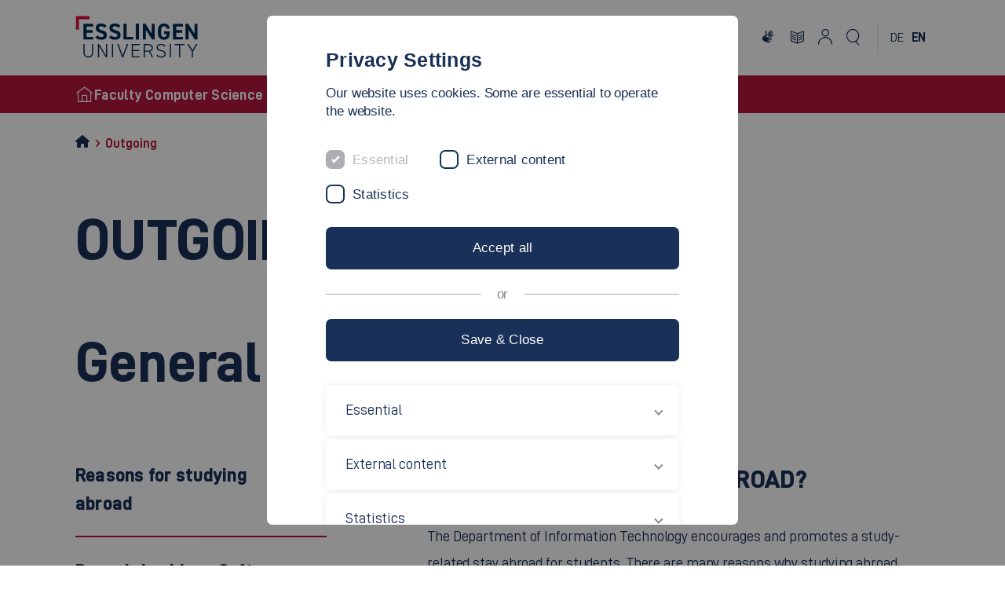

--- FILE ---
content_type: text/html; charset=utf-8
request_url: https://www.hs-esslingen.de/en/computer-science-and-engineering/international/international/outgoing/
body_size: 10311
content:
<!DOCTYPE html>
<html lang="en" dir="ltr" class="no-js">
<head>

<meta charset="utf-8">
<!-- 
	********************************************************************************
	*                                                                              *
	*   TYPO3 Hochschule Esslingen - Esslingen University                          *
	*                                                                              *
	********************************************************************************

	This website is powered by TYPO3 - inspiring people to share!
	TYPO3 is a free open source Content Management Framework initially created by Kasper Skaarhoj and licensed under GNU/GPL.
	TYPO3 is copyright 1998-2026 of Kasper Skaarhoj. Extensions are copyright of their respective owners.
	Information and contribution at https://typo3.org/
-->


<link rel="icon" href="/_assets/a56ae91e12d607d39339b1d55834c4d9/Images/favicon/favicon.ico" type="image/vnd.microsoft.icon">
<title>Outgoing | Esslingen University of Applied Sciences</title>
<meta http-equiv="x-ua-compatible" content="IE=edge">
<meta name="generator" content="TYPO3 CMS">
<meta name="description" content="Studienbezogenen Auslandsaufenthalte im Rahmen eines fachlichen oder praktischen Studiensemesters fordert neben fachlichen Qualifikationen auch soziale und interkulturelle Kompetenz und Fremdsprachenkenntnisse. Ebenfalls besuchen viele Austausch- oder Gaststudierende aus aller Welt die Hochschule Esslingen.

Studienbezogene Auslandsaufenthalte, interkulturelle Kompetenz, Fremdsprachenkenntnisse, Verbindungen und Kontakte, internationale Hochschulen, Austauschstudium, Auslandssemester, Kooperationen, Partneruniversit&auml;ten, Partnerhochschulen, Bildungspartnerschaften, Land und Leute, Outgoing, Incomming, Austauschstudierende, Gaststudierende, Akademisches Auslandsamt, AAA, Institut f&uuml;r Fremdsprachen, IFS, Auslandsbeauftragte, Praktikantenamtsleitung, Hochschule Esslingen, HS Esslingen, Fakult&auml;t Informationstechnik, IT, Informatik
Softwaretechnik und Medieninformatik, Technische Informatik, Autonome Systeme, Cyber-physische Systeme, Wirtschaftsinformatik, Angewandte Informatik, Autonome Systeme, Business Intelligence, Mobile Computing">
<meta name="viewport" content="width=device-width, initial-scale=1.0, user-scalable=yes">
<meta name="robots" content="index,follow">
<meta name="author" content="Esslingen University of Applied Sciences">
<meta property="og:url" content="https://www.hs-esslingen.de/computer-science-and-engineering/international/international/outgoing">
<meta property="og:title" content="Outgoing">
<meta property="og:description" content="Studienbezogenen Auslandsaufenthalte im Rahmen eines fachlichen oder praktischen Studiensemesters fordert neben fachlichen Qualifikationen auch soziale und interkulturelle Kompetenz und Fremdsprachenkenntnisse. Ebenfalls besuchen viele Austausch- oder Gaststudierende aus aller Welt die Hochschule Esslingen.

Studienbezogene Auslandsaufenthalte, interkulturelle Kompetenz, Fremdsprachenkenntnisse, Verbindungen und Kontakte, internationale Hochschulen, Austauschstudium, Auslandssemester, Kooperationen, Partneruniversit&auml;ten, Partnerhochschulen, Bildungspartnerschaften, Land und Leute, Outgoing, Incomming, Austauschstudierende, Gaststudierende, Akademisches Auslandsamt, AAA, Institut f&uuml;r Fremdsprachen, IFS, Auslandsbeauftragte, Praktikantenamtsleitung, Hochschule Esslingen, HS Esslingen, Fakult&auml;t Informationstechnik, IT, Informatik
Softwaretechnik und Medieninformatik, Technische Informatik, Autonome Systeme, Cyber-physische Systeme, Wirtschaftsinformatik, Angewandte Informatik, Autonome Systeme, Business Intelligence, Mobile Computing">
<meta property="og:site_name" content="Hochschule Esslingen">
<meta name="twitter:card" content="summary">
<meta name="google-site-verification" content="Ca34iWPZDIJHtQvk5CFi0xEUAJ3yLcZ4W3DUQPdenmo">
<meta name="language" content="english">
<meta name="copyright" content="Esslingen University of Applied Sciences">
<meta name="revisit" content="7 days">
<meta name="msapplication-tilecolor" content="#ffffff">
<meta name="theme-color" content="#ffffff">
<meta name="internaltype" content="page">
<meta name="fb:app_id" content="565999976762900">
<meta name="date" content="2020-10-06">
<meta name="title" content="Outgoing">

<link rel="stylesheet" href="/_assets/a56ae91e12d607d39339b1d55834c4d9/Css/lib/swiper-bundle.min.css?1763551335" media="screen">
<link rel="stylesheet" href="/_assets/a56ae91e12d607d39339b1d55834c4d9/Css/lib/tobii.min.css?1763551335" media="screen">
<link rel="stylesheet" href="/_assets/a56ae91e12d607d39339b1d55834c4d9/Css/he.css?1768560001" media="screen">
<link rel="stylesheet" href="/_assets/a56ae91e12d607d39339b1d55834c4d9/Css/print.css?1763551334" media="print">
<link rel="stylesheet" href="/typo3temp/assets/css/07f92ee2fa69330b71c6e8cc8498a59c.css?1747929627" media="all">
<link rel="stylesheet" href="/_assets/948410ace0dfa9ad00627133d9ca8a23/Css/Basic.css?1747929569" media="all">
<link rel="stylesheet" href="/_assets/a56ae91e12d607d39339b1d55834c4d9/Css/style.css?1768923019" media="screen">



<script src="/_assets/a56ae91e12d607d39339b1d55834c4d9/JavaScript/lib/script.js?1768565370" type="module"></script>


<link rel="apple-touch-icon" href="/_assets/a56ae91e12d607d39339b1d55834c4d9/Images/favicon/apple-icon-57x57.png" sizes="57x57"><link rel="apple-touch-icon" href="/_assets/a56ae91e12d607d39339b1d55834c4d9/Images/favicon/apple-icon-60x60.png" sizes="60x60"><link rel="apple-touch-icon" href="/_assets/a56ae91e12d607d39339b1d55834c4d9/Images/favicon/apple-icon-72x72.png" sizes="72x72"><link rel="apple-touch-icon" href="/_assets/a56ae91e12d607d39339b1d55834c4d9/Images/favicon/apple-icon-76x76.png" sizes="76x76"><link rel="apple-touch-icon" href="/_assets/a56ae91e12d607d39339b1d55834c4d9/Images/favicon/apple-icon-114x114.png" sizes="114x114"><link rel="apple-touch-icon" href="/_assets/a56ae91e12d607d39339b1d55834c4d9/Images/favicon/apple-icon-120x120.png" sizes="120x120"><link rel="apple-touch-icon" href="/_assets/a56ae91e12d607d39339b1d55834c4d9/Images/favicon/apple-icon-144x144.png" sizes="144x144"><link rel="apple-touch-icon" href="/_assets/a56ae91e12d607d39339b1d55834c4d9/Images/favicon/apple-icon-152x152.png" sizes="152x152"><link rel="apple-touch-icon" href="/_assets/a56ae91e12d607d39339b1d55834c4d9/Images/favicon/apple-icon-180x180.png" sizes="180x180"><link rel="icon" href="/_assets/a56ae91e12d607d39339b1d55834c4d9/Images/favicon/android-icon-192x192.png" sizes="192x192"><link rel="icon" type="image/png" href="/_assets/a56ae91e12d607d39339b1d55834c4d9/Images/favicon/favicon-32x32.png" sizes="32x32"><link rel="icon" type="image/png" href="/_assets/a56ae91e12d607d39339b1d55834c4d9/Images/favicon/favicon-96x96.png" sizes="96x96"><link rel="icon" type="image/png" href="/_assets/a56ae91e12d607d39339b1d55834c4d9/Images/favicon/favicon-16x16.png" sizes="16x16">
<link rel="canonical" href="https://www.hs-esslingen.de/en/computer-science-and-engineering/international/international/outgoing">

<link rel="alternate" hreflang="de" href="https://www.hs-esslingen.de/informatik-und-informationstechnik/internationales/internationaler-austausch/outgoing">
<link rel="alternate" hreflang="en" href="https://www.hs-esslingen.de/en/computer-science-and-engineering/international/international/outgoing">
<link rel="alternate" hreflang="x-default" href="https://www.hs-esslingen.de/informatik-und-informationstechnik/internationales/internationaler-austausch/outgoing">
<meta name="og:image" content="https://www.hs-esslingen.de/_assets/a56ae91e12d607d39339b1d55834c4d9/Images/icon-apply.svg"></head>
<body class="page973">


	
    <header id="header" class="header be-layout-8 faculties">
    <div class="header__container">
        
        <a class="header__logo" href="/en/">
    <img alt="Logo Esslingen University" src="/_assets/a56ae91e12d607d39339b1d55834c4d9/Images/logo_en.svg" width="133" height="54">
</a>

    

        <div class="header__wrapper">
            <nav class="header__nav" aria-label="Navigation" role="menu">
    <ul>
        
            <li>
                <button id="menuButton-1" data-level="1" data-item="1" data-children="2" class="header__nav-trigger" aria-haspopup="true" aria-controls="Degree ProgrammesMenu" data-nav="1">
                    <span>Degree Programmes</span>
                </button>
                <div id="Degree ProgrammesMenu" class="header__menu" role="menu">
                    <button id="backButton-1" class="nav header__menu-back" data-parent="1" data-parent-navitem="1-1" data-item="0" role="menuitem" tabindex="-1" aria-label="Skip to last menu" data-nav="1">
                        <i class="icon-arrowLeft"></i>
                        <span>Degree Programmes</span>
                    </button>
                    <div class="header__menu-content">
                        <ul class="header__menu-list">
                            
                                <li id="menuItem-1-1" data-parent="1" data-item="1" data-level="2" data-children="5">
                                    <span class="header__menu-title">Bachelor Programmes</span>
                                    <ul>
                                        
                                            <li>
                                                <a id="menuItem-1-1-1" data-parent="1-1" data-parent-navitem="1-1" data-item="1" href="/en/computer-science-and-engineering/degree-programmes/bachelor-programmes/it-security" data-nav="1">IT Security</a>
                                            </li>
                                        
                                            <li>
                                                <a id="menuItem-1-1-2" data-parent="1-1" data-parent-navitem="1-1" data-item="2" href="/en/computer-science-and-engineering/degree-programmes/bachelor-programmes/software-engineering-and-media-computing" data-nav="1">Software Engineering and Media Computing</a>
                                            </li>
                                        
                                            <li>
                                                <a id="menuItem-1-1-3" data-parent="1-1" data-parent-navitem="1-1" data-item="3" href="/en/computer-science-and-engineering/degree-programmes/bachelor-programmes/computer-engineering" data-nav="1">Computer Engineering</a>
                                            </li>
                                        
                                            <li>
                                                <a id="menuItem-1-1-4" data-parent="1-1" data-parent-navitem="1-1" data-item="4" href="/en/computer-science-and-engineering/degree-programmes/bachelor-programmes/business-information-systems" data-nav="1">Business Information Systems</a>
                                            </li>
                                        
                                            <li>
                                                <a id="menuItem-1-1-5" data-parent="1-1" data-parent-navitem="1-1" data-item="5" href="/en/computer-science-and-engineering/degree-programmes/bachelor-programmes/engineering-education-information-technology-electrical-engineering" data-nav="1">Engineering Education Information Technology - Electrical Engineering</a>
                                            </li>
                                        
                                    </ul>
                                </li>
                            
                                <li id="menuItem-1-2" data-parent="1" data-item="2" data-level="2" data-children="2">
                                    <span class="header__menu-title">Masters Programmes</span>
                                    <ul>
                                        
                                            <li>
                                                <a id="menuItem-1-2-1" data-parent="1-2" data-parent-navitem="1-2" data-item="1" href="/en/computer-science-and-engineering/degree-programmes/masters-programmes/applied-computer-sciences" data-nav="1">Applied Computer Sciences</a>
                                            </li>
                                        
                                            <li>
                                                <a id="menuItem-1-2-2" data-parent="1-2" data-parent-navitem="1-2" data-item="2" href="/en/computer-science-and-engineering/degree-programmes/masters-programmes/automotive-systems" data-nav="1">Automotive Systems</a>
                                            </li>
                                        
                                    </ul>
                                </li>
                            
                            <li class="social-banner">
                                
        
    

<div class="social-links">
    <span class="social-links__headline">Follow us</span>
    <ul class="social-links__list">
        




<li>
    <a aria-label="Esslingen University - Instagram" class="link-meta social in" title="Hochschule Esslingen - Instagram" target="_blank" href="https://www.instagram.com/hochschule.es/">
        <i class="icon-instagram"></i>
    </a>
</li>
<li>
    <a aria-label="Esslingen University - YouTube" class="link-meta social yt" title="Hochschule Esslingen - YouTube" target="_blank" href="https://www.youtube.com/c/hochschuleesslingen">
        <i class="icon-youtube"></i>
    </a>
</li>
<li>
    <a aria-label="Esslingen University - LinkedIn" class="link-meta social li" title="Hochschule Esslingen - LinkedIn" target="_blank" href="https://www.linkedin.com/school/hochschule-esslingen---university-of-applied-sciences/">
        <i class="icon-linkedin"></i>
    </a>
</li>

    </ul>
</div>

                            </li>
                        </ul>
                    </div>
                </div>
            </li>

        
            <li>
                <button id="menuButton-2" data-level="1" data-item="2" data-children="2" class="header__nav-trigger" aria-haspopup="true" aria-controls="FacultyMenu" data-nav="1">
                    <span>Faculty</span>
                </button>
                <div id="FacultyMenu" class="header__menu" role="menu">
                    <button id="backButton-2" class="nav header__menu-back" data-parent="2" data-parent-navitem="2-1" data-item="0" role="menuitem" tabindex="-1" aria-label="Skip to last menu" data-nav="1">
                        <i class="icon-arrowLeft"></i>
                        <span>Faculty</span>
                    </button>
                    <div class="header__menu-content">
                        <ul class="header__menu-list">
                            
                                <li id="menuItem-2-1" data-parent="2" data-item="1" data-level="2" data-children="1">
                                    <span class="header__menu-title">Profile</span>
                                    <ul>
                                        
                                            <li>
                                                <a id="menuItem-2-1-1" data-parent="2-1" data-parent-navitem="2-1" data-item="1" href="/en/computer-science-and-engineering/faculty/profile/history" data-nav="1">History</a>
                                            </li>
                                        
                                    </ul>
                                </li>
                            
                                <li id="menuItem-2-2" data-parent="2" data-item="2" data-level="2" data-children="3">
                                    <span class="header__menu-title">Cooperations</span>
                                    <ul>
                                        
                                            <li>
                                                <a id="menuItem-2-2-1" data-parent="2-2" data-parent-navitem="2-2" data-item="1" href="/en/computer-science-and-engineering/faculty/cooperations/professional-associations" data-nav="1">Professional Associations</a>
                                            </li>
                                        
                                            <li>
                                                <a id="menuItem-2-2-2" data-parent="2-2" data-parent-navitem="2-2" data-item="2" href="/en/computer-science-and-engineering/faculty/cooperations/possibility-for-cooperation" data-nav="1">Possibility for Cooperation</a>
                                            </li>
                                        
                                            <li>
                                                <a id="menuItem-2-2-3" data-parent="2-2" data-parent-navitem="2-2" data-item="3" href="/en/computer-science-and-engineering/faculty/cooperations/schools" data-nav="1">Schools</a>
                                            </li>
                                        
                                    </ul>
                                </li>
                            
                            <li class="social-banner">
                                
        
    

<div class="social-links">
    <span class="social-links__headline">Follow us</span>
    <ul class="social-links__list">
        




<li>
    <a aria-label="Esslingen University - Instagram" class="link-meta social in" title="Hochschule Esslingen - Instagram" target="_blank" href="https://www.instagram.com/hochschule.es/">
        <i class="icon-instagram"></i>
    </a>
</li>
<li>
    <a aria-label="Esslingen University - YouTube" class="link-meta social yt" title="Hochschule Esslingen - YouTube" target="_blank" href="https://www.youtube.com/c/hochschuleesslingen">
        <i class="icon-youtube"></i>
    </a>
</li>
<li>
    <a aria-label="Esslingen University - LinkedIn" class="link-meta social li" title="Hochschule Esslingen - LinkedIn" target="_blank" href="https://www.linkedin.com/school/hochschule-esslingen---university-of-applied-sciences/">
        <i class="icon-linkedin"></i>
    </a>
</li>

    </ul>
</div>

                            </li>
                        </ul>
                    </div>
                </div>
            </li>

        
            <li>
                <button id="menuButton-3" data-level="1" data-item="3" data-children="3" class="header__nav-trigger" aria-haspopup="true" aria-controls="PersonnelMenu" data-nav="1">
                    <span>Personnel</span>
                </button>
                <div id="PersonnelMenu" class="header__menu" role="menu">
                    <button id="backButton-3" class="nav header__menu-back" data-parent="3" data-parent-navitem="3-1" data-item="0" role="menuitem" tabindex="-1" aria-label="Skip to last menu" data-nav="1">
                        <i class="icon-arrowLeft"></i>
                        <span>Personnel</span>
                    </button>
                    <div class="header__menu-content">
                        <ul class="header__menu-list">
                            
                                <li id="menuItem-3-1" data-parent="3" data-item="1" data-level="2" data-children="3">
                                    <span class="header__menu-title">Heads</span>
                                    <ul>
                                        
                                            <li>
                                                <a id="menuItem-3-1-1" data-parent="3-1" data-parent-navitem="3-1" data-item="1" href="/en/computer-science-and-engineering/personnel/heads/heads-of-department-information-technology" data-nav="1">Heads of Department Information Technology</a>
                                            </li>
                                        
                                            <li>
                                                <a id="menuItem-3-1-2" data-parent="3-1" data-parent-navitem="3-1" data-item="2" href="/en/computer-science-and-engineering/personnel/heads/study-programme-directors" data-nav="1">Study Programme Directors</a>
                                            </li>
                                        
                                            <li>
                                                <a id="menuItem-3-1-3" data-parent="3-1" data-parent-navitem="3-1" data-item="3" href="/en/computer-science-and-engineering/personnel/heads/laboratory-directors" data-nav="1">Laboratory Directors</a>
                                            </li>
                                        
                                    </ul>
                                </li>
                            
                                <li id="menuItem-3-2" data-parent="3" data-item="2" data-level="2" data-children="1">
                                    <span class="header__menu-title">Faculty Contacts</span>
                                    <ul>
                                        
                                            <li>
                                                <a id="menuItem-3-2-1" data-parent="3-2" data-parent-navitem="3-2" data-item="1" href="/en/computer-science-and-engineering/personnel/faculty-contacts/secretarial-office" data-nav="1">Secretarial Office</a>
                                            </li>
                                        
                                    </ul>
                                </li>
                            
                                <li id="menuItem-3-3" data-parent="3" data-item="3" data-level="2" data-children="3">
                                    <span class="header__menu-title">Faculty Members</span>
                                    <ul>
                                        
                                            <li>
                                                <a id="menuItem-3-3-1" data-parent="3-3" data-parent-navitem="3-3" data-item="1" href="/en/computer-science-and-engineering/personnel/faculty-members/teaching-instructors" data-nav="1">Teaching Instructors</a>
                                            </li>
                                        
                                            <li>
                                                <a id="menuItem-3-3-2" data-parent="3-3" data-parent-navitem="3-3" data-item="2" href="/en/computer-science-and-engineering/personnel/faculty-members/professors-in-retirement" data-nav="1">Professors in Retirement</a>
                                            </li>
                                        
                                            <li>
                                                <a id="menuItem-3-3-3" data-parent="3-3" data-parent-navitem="3-3" data-item="3" href="/en/computer-science-and-engineering/personnel/faculty-members/contract-instructors" data-nav="1">Contract Instructors</a>
                                            </li>
                                        
                                    </ul>
                                </li>
                            
                            <li class="social-banner">
                                
        
    

<div class="social-links">
    <span class="social-links__headline">Follow us</span>
    <ul class="social-links__list">
        




<li>
    <a aria-label="Esslingen University - Instagram" class="link-meta social in" title="Hochschule Esslingen - Instagram" target="_blank" href="https://www.instagram.com/hochschule.es/">
        <i class="icon-instagram"></i>
    </a>
</li>
<li>
    <a aria-label="Esslingen University - YouTube" class="link-meta social yt" title="Hochschule Esslingen - YouTube" target="_blank" href="https://www.youtube.com/c/hochschuleesslingen">
        <i class="icon-youtube"></i>
    </a>
</li>
<li>
    <a aria-label="Esslingen University - LinkedIn" class="link-meta social li" title="Hochschule Esslingen - LinkedIn" target="_blank" href="https://www.linkedin.com/school/hochschule-esslingen---university-of-applied-sciences/">
        <i class="icon-linkedin"></i>
    </a>
</li>

    </ul>
</div>

                            </li>
                        </ul>
                    </div>
                </div>
            </li>

        
            <li>
                <button id="menuButton-4" data-level="1" data-item="4" data-children="2" class="header__nav-trigger" aria-haspopup="true" aria-controls="ResearchMenu" data-nav="1">
                    <span>Research</span>
                </button>
                <div id="ResearchMenu" class="header__menu" role="menu">
                    <button id="backButton-4" class="nav header__menu-back" data-parent="4" data-parent-navitem="4-1" data-item="0" role="menuitem" tabindex="-1" aria-label="Skip to last menu" data-nav="1">
                        <i class="icon-arrowLeft"></i>
                        <span>Research</span>
                    </button>
                    <div class="header__menu-content">
                        <ul class="header__menu-list">
                            
                                <li id="menuItem-4-1" data-parent="4" data-item="1" data-level="2" data-children="0">
                                    <span class="header__menu-title">Projects</span>
                                    <ul>
                                        
                                    </ul>
                                </li>
                            
                                <li id="menuItem-4-2" data-parent="4" data-item="2" data-level="2" data-children="12">
                                    <span class="header__menu-title">Laboratories</span>
                                    <ul>
                                        
                                            <li>
                                                <a id="menuItem-4-2-1" data-parent="4-2" data-parent-navitem="4-2" data-item="1" href="/en/computer-science-and-engineering/research/laboratories/labs" data-nav="1">Labs</a>
                                            </li>
                                        
                                            <li>
                                                <a id="menuItem-4-2-2" data-parent="4-2" data-parent-navitem="4-2" data-item="2" href="/en/computer-science-and-engineering/research/laboratories/lab-information-engineering" data-nav="1">Lab Information Engineering</a>
                                            </li>
                                        
                                            <li>
                                                <a id="menuItem-4-2-3" data-parent="4-2" data-parent-navitem="4-2" data-item="3" href="/en/computer-science-and-engineering/research/laboratories/lab-signal-processing" data-nav="1">Lab Signal Processing</a>
                                            </li>
                                        
                                            <li>
                                                <a id="menuItem-4-2-4" data-parent="4-2" data-parent-navitem="4-2" data-item="4" href="/en/computer-science-and-engineering/research/laboratories/lab-data-basis" data-nav="1">Lab Data Basis</a>
                                            </li>
                                        
                                            <li>
                                                <a id="menuItem-4-2-5" data-parent="4-2" data-parent-navitem="4-2" data-item="5" href="/en/computer-science-and-engineering/research/laboratories/lab-elektronics" data-nav="1">Lab Elektronics</a>
                                            </li>
                                        
                                            <li>
                                                <a id="menuItem-4-2-6" data-parent="4-2" data-parent-navitem="4-2" data-item="6" href="/en/computer-science-and-engineering/research/laboratories/lab-cad-of-mikroelektronics" data-nav="1">Lab CAD of Mikroelektronics</a>
                                            </li>
                                        
                                            <li>
                                                <a id="menuItem-4-2-7" data-parent="4-2" data-parent-navitem="4-2" data-item="7" href="/en/computer-science-and-engineering/research/laboratories/labor-communication-engineering" data-nav="1">Labor Communication Engineering</a>
                                            </li>
                                        
                                            <li>
                                                <a id="menuItem-4-2-8" data-parent="4-2" data-parent-navitem="4-2" data-item="8" href="/en/computer-science-and-engineering/research/laboratories/lab-it-securit" data-nav="1">Lab IT Securit</a>
                                            </li>
                                        
                                            <li>
                                                <a id="menuItem-4-2-9" data-parent="4-2" data-parent-navitem="4-2" data-item="9" href="/en/computer-science-and-engineering/research/laboratories/lab-embedded-systems" data-nav="1">Lab Embedded Systems</a>
                                            </li>
                                        
                                            <li>
                                                <a id="menuItem-4-2-10" data-parent="4-2" data-parent-navitem="4-2" data-item="10" href="/en/computer-science-and-engineering/research/laboratories/lab-embedded-systems-communication" data-nav="1">Lab Embedded Systems Communication</a>
                                            </li>
                                        
                                            <li>
                                                <a id="menuItem-4-2-11" data-parent="4-2" data-parent-navitem="4-2" data-item="11" href="/en/computer-science-and-engineering/research/laboratories/labor-operating-systems" data-nav="1">Labor Operating Systems</a>
                                            </li>
                                        
                                            <li>
                                                <a id="menuItem-4-2-12" data-parent="4-2" data-parent-navitem="4-2" data-item="12" href="/en/computer-science-and-engineering/research/laboratories/lab-multimedia-and-virtual-reality" data-nav="1">Lab Multimedia and Virtual Reality</a>
                                            </li>
                                        
                                    </ul>
                                </li>
                            
                            <li class="social-banner">
                                
        
    

<div class="social-links">
    <span class="social-links__headline">Follow us</span>
    <ul class="social-links__list">
        




<li>
    <a aria-label="Esslingen University - Instagram" class="link-meta social in" title="Hochschule Esslingen - Instagram" target="_blank" href="https://www.instagram.com/hochschule.es/">
        <i class="icon-instagram"></i>
    </a>
</li>
<li>
    <a aria-label="Esslingen University - YouTube" class="link-meta social yt" title="Hochschule Esslingen - YouTube" target="_blank" href="https://www.youtube.com/c/hochschuleesslingen">
        <i class="icon-youtube"></i>
    </a>
</li>
<li>
    <a aria-label="Esslingen University - LinkedIn" class="link-meta social li" title="Hochschule Esslingen - LinkedIn" target="_blank" href="https://www.linkedin.com/school/hochschule-esslingen---university-of-applied-sciences/">
        <i class="icon-linkedin"></i>
    </a>
</li>

    </ul>
</div>

                            </li>
                        </ul>
                    </div>
                </div>
            </li>

        
            <li>
                <button id="menuButton-5" data-level="1" data-item="5" data-children="1" class="header__nav-trigger" aria-haspopup="true" aria-controls="InternationalMenu" data-nav="1">
                    <span>International</span>
                </button>
                <div id="InternationalMenu" class="header__menu" role="menu">
                    <button id="backButton-5" class="nav header__menu-back" data-parent="5" data-parent-navitem="5-1" data-item="0" role="menuitem" tabindex="-1" aria-label="Skip to last menu" data-nav="1">
                        <i class="icon-arrowLeft"></i>
                        <span>International</span>
                    </button>
                    <div class="header__menu-content">
                        <ul class="header__menu-list">
                            
                                <li id="menuItem-5-1" data-parent="5" data-item="1" data-level="2" data-children="4">
                                    <span class="header__menu-title">International</span>
                                    <ul>
                                        
                                            <li>
                                                <a id="menuItem-5-1-1" data-parent="5-1" data-parent-navitem="5-1" data-item="1" href="/en/computer-science-and-engineering/international/international/outgoing" data-nav="1">Outgoing</a>
                                            </li>
                                        
                                            <li>
                                                <a id="menuItem-5-1-2" data-parent="5-1" data-parent-navitem="5-1" data-item="2" href="/en/computer-science-and-engineering/international/international/double-bachelor-degree-software-engineering" data-nav="1">Double Bachelor Degree Software Engineering</a>
                                            </li>
                                        
                                            <li>
                                                <a id="menuItem-5-1-3" data-parent="5-1" data-parent-navitem="5-1" data-item="3" href="/en/computer-science-and-engineering/international/international/incoming-bachelor-program-applicants" data-nav="1">Incoming Bachelor Program Applicants</a>
                                            </li>
                                        
                                            <li>
                                                <a id="menuItem-5-1-4" data-parent="5-1" data-parent-navitem="5-1" data-item="4" href="/en/computer-science-and-engineering/international/international/incoming-master-programme-applicants" data-nav="1">Incoming Master Programme Applicants</a>
                                            </li>
                                        
                                    </ul>
                                </li>
                            
                            <li class="social-banner">
                                
        
    

<div class="social-links">
    <span class="social-links__headline">Follow us</span>
    <ul class="social-links__list">
        




<li>
    <a aria-label="Esslingen University - Instagram" class="link-meta social in" title="Hochschule Esslingen - Instagram" target="_blank" href="https://www.instagram.com/hochschule.es/">
        <i class="icon-instagram"></i>
    </a>
</li>
<li>
    <a aria-label="Esslingen University - YouTube" class="link-meta social yt" title="Hochschule Esslingen - YouTube" target="_blank" href="https://www.youtube.com/c/hochschuleesslingen">
        <i class="icon-youtube"></i>
    </a>
</li>
<li>
    <a aria-label="Esslingen University - LinkedIn" class="link-meta social li" title="Hochschule Esslingen - LinkedIn" target="_blank" href="https://www.linkedin.com/school/hochschule-esslingen---university-of-applied-sciences/">
        <i class="icon-linkedin"></i>
    </a>
</li>

    </ul>
</div>

                            </li>
                        </ul>
                    </div>
                </div>
            </li>

        
    </ul>
</nav>

            <nav class="header__a11y" aria-label="Accessibility">
    <ul>
        <li>
            <a id="sign-language" href="/gebaerdensprachenvideo/" title="Show sign language information">
                <i class="icon-gebarde"></i>
            </a>
        </li>
        <li>
            <a id="easy-language" href="/leichte-sprache/" title="Show Easy language information">
                <i class="icon-einfache-sprache"></i>
            </a>
        </li>

        <li>
            <a href="https://intranetportal.hs-esslingen.de/login" target="_blank" title="Login to the intranet portal"><i class="icon-account"></i></a>
        </li>

        <li>
            <button id="searchMenuButton" class="header__nav-trigger" aria-haspopup="true" aria-controls="searchMenu" title="Search"><i class="icon-search"></i></button>
            <div id="searchMenu" class="header__menu" role="menu">
                <button class="header__menu-back" role="menuitem" tabindex="-1" aria-label="Skip to last menu">
                    <i class="icon-arrowLeft"></i>
                    <span>Search</span>
                </button>
                <div class="header__menu-content">
                    <div id="search-container">
                        <div class="header__menu-header">
                            <h2 class="header__menu-headline">
                                <small>Search field</small>
                                What are you looking for?
                            </h2>
                        </div>
                        <form method="get" action="/suche" class="header__menu-search">
                            <div class="field field--search">
                                <input autocomplete="off" aria-label="Search" placeholder="Search term" class="form-control ajax-search-field" type="search" name="tx_solr[q]">
                            </div>
                            <div class="field field--submit">
                                <button class="btn btn__primary" aria-label="Submit search" id="search-submit" type="submit">Search</button>
                            </div>
                        </form>
                        <div id="search-result">
                        </div>
                    </div>

                    
        
    

<div class="social-links">
    <span class="social-links__headline">Follow us</span>
    <ul class="social-links__list">
        




<li>
    <a aria-label="Esslingen University - Instagram" class="link-meta social in" title="Hochschule Esslingen - Instagram" target="_blank" href="https://www.instagram.com/hochschule.es/">
        <i class="icon-instagram"></i>
    </a>
</li>
<li>
    <a aria-label="Esslingen University - YouTube" class="link-meta social yt" title="Hochschule Esslingen - YouTube" target="_blank" href="https://www.youtube.com/c/hochschuleesslingen">
        <i class="icon-youtube"></i>
    </a>
</li>
<li>
    <a aria-label="Esslingen University - LinkedIn" class="link-meta social li" title="Hochschule Esslingen - LinkedIn" target="_blank" href="https://www.linkedin.com/school/hochschule-esslingen---university-of-applied-sciences/">
        <i class="icon-linkedin"></i>
    </a>
</li>

    </ul>
</div>

                </div>
            </div>
        </li>
    </ul>
</nav>

            <nav class="header__lang" aria-label="Language">
    <ul>
        
                <li><a href="/informatik-und-informationstechnik/internationales/internationaler-austausch/outgoing" title="Show page in german language"><span class="inactive">DE</span></a></li><li><span class="active">EN</span></li>
            

    </ul>
</nav>

            

        </div>
        <button id="mobileSwitch" class="mobileSwitch" aria-label="Mobile Navigation" aria-haspopup="menu" aria-details="Press-Enter-to-activate-the-menu.">
    <svg id="mobileSwitchSVG" data-name="mobileSwitchSVG" viewbox="0 0 48 48" xmlns="http://www.w3.org/2000/svg">
        <title>mobile navigation button</title>
        <g id="burger">
            <line id="bottom" x1="40" y1="32" x2="8" y2="32" fill="none" stroke="#000" stroke-linejoin="round" stroke-width="4"></line>
            <line id="middle" x1="40" y1="24" x2="8" y2="24" fill="none" stroke="#000" stroke-linejoin="round" stroke-width="4"></line>
            <line id="top" x1="40" y1="16" x2="8" y2="16" fill="none" stroke="#000" stroke-linejoin="round" stroke-width="4"></line>
        </g>
        <g id="close">
            <line id="up" x1="32" y1="16" x2="16" y2="32" fill="none" stroke="#000" stroke-linejoin="round" stroke-width="4"></line>
            <line id="down" x1="32" y1="32" x2="16" y2="16" fill="none" stroke="#000" stroke-linejoin="round" stroke-width="4"></line>
        </g>
    </svg>
</button>

    </div>
    <div class="faculties-banner">
    <a href="/en/computer-science-and-engineering">
    <span class="faculties-banner__container">

            <i class="icon-home faculties-banner__icon"></i>
            <span class="faculties-banner__text">Faculty Computer Science and Engineering</span>
    </span>
    </a>
</div>
</header>
<div class="header__backdrop"></div>

    <main>
        

<nav class="breadcrumbtrail">
	<ol>
        <li>
            
        <a href="/en" title="Homepage Esslingen University" aria-label="Home">
            <i class="he-icons he-icons-house"></i>
        </a>
    



        </li>
		
            
            

		
            
            
                
                    <li>
                        
                                <a href="/en/computer-science-and-engineering/international/international/outgoing" class="c-breadcrumb__link">
                                    Outgoing</a>
                            
                    </li>
                
            

		
	</ol>
</nav>




        <!-- TYPO3SEARCH_begin -->
        
<div id="c24329" class="frame frame-default frame-type-textmedia frame-layout-0"><a id="c24330"></a><header><h1 class="headline "><span class="headline__main">
	
            Outgoing
        
</span></h1></header><div class="ce-textpic ce-right colcount-1 ce-cols-1 ce-intext"></div></div>

<div id="c1896" class="frame frame-type-accordion">

    


	
		
		<header>
			
					
	








    
            <h2 class="headline ">
                <span class="headline__secondary">
	
            General Information 
        
</span>
                
    

            </h2>
        









				
			



		</header>
	






        


        








<section id="section_acc_1896" class="accordion-tabs" data-children="4">
    <nav class="accordion-tabs__nav" role="tablist">
        
            
                    
    
            <a id="acc_18960" class="accordion-tabs__link accordion-link" data-title-id="acc2517" data-parent="acc_1896" data-index="0" aria-controls="acc2517" aria-selected="true" data-accordion-type="tabs" role="tab" data-elem-id="c2517" href="#tab">
                Reasons for studying abroad
            </a>
        


                
        
            
                    
    
            <a href="/en/computer-science-and-engineering/international/international/double-bachelor-degree-software-engineering" id="acc_18961" data-title-id="acc1976" data-parent="acc_1896" data-index="1" role="tab" aria-controls="acc1976" aria-selected="false" class="accordion-tabs__shortcut title">
                Doppelabschluss Software Engineering mit Gannon University
            </a>
        


                
        
            
                    
    
            <a id="acc_18962" class="accordion-tabs__link accordion-link" data-title-id="acc2518" data-parent="acc_1896" data-index="2" aria-controls="acc2518" aria-selected="false" data-accordion-type="tabs" role="tab" data-elem-id="c2518" href="#tab">
                Partner Universities
            </a>
        


                
        
            
                    
    
            <a id="acc_18963" class="accordion-tabs__link accordion-link" data-title-id="acc1859" data-parent="acc_1896" data-index="3" aria-controls="acc1859" aria-selected="false" data-accordion-type="tabs" role="tab" data-elem-id="c1859" href="#tab">
                Contact Persons
            </a>
        


                
        
    </nav>

    <div class="accordion-tabs__content" aria-live="polite" role="region">
        
            
                    

    <article class="accordion-tabs__article  active hide-mobile" id="acc2517">

        
                


    
  
  
  
      
  
    <div class="subheader">

      
              
          
      
        <h4>
          
  
  
    Why should you study abroad?
  

        </h4>
      
    </div>
  

      
        <div class="content">
          <div class="bodytext">
            <p>The Department of Information Technology encourages and promotes a study-related stay abroad for students. There are many reasons why studying abroad makes sense. Even if the individual motives vary, there are some reasons that are mentioned again and again.</p>
<p>&nbsp;</p>
<h4>Deepening one's knowledge of foreign languages</h4>
<p>Students who communicate in a foreign language every day for a longer period of time learn the language faster, more efficiently and more easily than in a language course in Germany. Through the daily contact with native speakers, the oral language competence can be perfected, foreign language seminar literature and written examinations consolidate reading and writing competence. Learning the technical vocabulary in another language can be an advantage for later professional life. English is the corporate language of many international companies. It goes without saying that you should speak English with the person you are talking to on the telephone or write your e-mail in English. Foreign language skills are indispensable for a career.</p>
<h4>personality development</h4>
<p>Getting to know another culture expands one's horizon. Anyone who dares the adventure of studying abroad and leaves his comfort zone will return with a mature personality. Being on your own in a foreign environment may seem frightening at first. Most foreign universities do a lot for the well-being of their international students. They usually offer a wide range of leisure activities to make it easier for international students to settle in and make contact with fellow students.</p>
<h4>Acquisition of important personal skills</h4>
<p>During their studies abroad, students acquire and develop soft skills. These key competencies not only serve personal development, but are also in demand from potential employers. The main focus is on</p><ul> 	<li>intercultural competence,</li> 	<li>tolerance,</li> 	<li>self-employment,</li> 	<li>ability to communicate and constructive criticize,</li> 	<li>self-organisation and self-confidence,</li> 	<li>tolerance for frustration,</li> 	<li>adaptability.</li> </ul><h4>New perspective on one's own field of study</h4>
<p>Those who study in another higher education system encounter new teaching methods and can compare these with the methodology of their home university. In addition, one gets to know differences in content to studying in Germany, for example, other study focuses. These are related to the respective country, region or culture.</p>
<h4>International team experience</h4>
<p>Studying abroad means working with students of other nationalities. This experience is especially useful for those who are looking for a career in international companies or organizations. Working together with foreign clients or partners is part of their daily routine. Those who have the necessary experience are particularly interesting for such employers.</p>
<h4>Global Network</h4>
<p>Those who go abroad to study benefit from the many different people they meet there. Whether professors, fellow students, employers, colleagues or other people. All these contacts can be a great help in terms of friendship and professionalism and can be cultivated further.</p>
<h4>Studying at a high level</h4>
<p>Many foreign universities have more financial resources than is the case in Germany. As a result, the general conditions for studying are often much better. This can be seen, for example, in</p><ul> 	<li>the premises,</li> 	<li>the technical equipment,</li> 	<li>the opening hours of the library,</li> 	<li>the size of the learning group.</li> </ul><h4>Advantages for your CV</h4>
<p>The fact that studying abroad can have a positive effect on future job opportunities should not be underestimated and is therefore another important reason. In an internationally oriented business world, employers attach great importance to international experience and sometimes even make it a prerequisite for employment. The career entry is often facilitated and also for the later career a study stay abroad can be useful. In most cases, advancement to higher positions is quicker. The salary is also sometimes higher than for applicants without experience abroad.</p>
<p>&nbsp;</p>
          </div>
        </div>
      
    
  

  






















            

    </article>


                
        
            
                    

    <article class="accordion-tabs__article " id="acc1976">

        
                



  






















            

    </article>


                
        
            
                    

    <article class="accordion-tabs__article " id="acc2518">

        
                


    
  
  
  
      
  

      
        <div class="content">
          <div class="bodytext">
            <h4>Partner universities of the Department of Information Technology</h4><table class="contenttable"> 	<thead> 		<tr> 			<th scope="col"><h4><strong>Europe</strong></h4></th> 			<th scope="col"><h4>University</h4></th> 		</tr> 	</thead> 	<tbody> 		<tr> 			<td><p><strong>Finland</strong></p></td> 			<td><p>Jyv&auml;skyl&auml;n Ammattikorkeakoulu (JAMK)</p></td> 		</tr> 		<tr> 			<td>&nbsp;</td> 			<td><p>Tampereen Ammattikorkeakoulu (TAMK)</p></td> 		</tr> 		<tr> 			<td><p><strong>Sweden</strong></p></td> 			<td><p>Link&ouml;pings Universitet</p></td> 		</tr> 		<tr> 			<td>&nbsp;</td> 			<td><p>H&ouml;gskolan i J&ouml;nk&ouml;ping</p></td> 		</tr> 		<tr> 			<td><p><strong>Spain</strong></p></td> 			<td><p>Universidad de Ja&eacute;n</p></td> 		</tr> 		<tr> 			<td>&nbsp;</td> 			<td><p>Universitat de Lleida</p></td> 		</tr> 		<tr> 			<td>&nbsp;</td> 			<td><p>Universidad de Zaragoza</p></td> 		</tr> 		<tr> 			<td><p><strong>Hungary</strong></p></td> 			<td><p>&Oacute;budai Egyetem</p></td> 		</tr> 		<tr> 			<td>&nbsp;</td> 			<td>&nbsp;</td> 		</tr> 		<tr> 			<td><p><strong>United Kingdom</strong></p></td> 			<td><p>Coventry University</p></td> 		</tr> 		<tr> 			<td>&nbsp;</td> 			<td><p>Glasgow Caledonian University</p></td> 		</tr> 		<tr> 			<td>&nbsp;</td> 			<td><p>University of Glasgow</p></td> 		</tr> 		<tr> 			<td>&nbsp;</td> 			<td><p>Northumbria University</p></td> 		</tr> 		<tr> 			<td><p><strong>Lithuania</strong></p></td> 			<td><p>Vilniaus Gedimino Technikos Universitetas</p></td> 		</tr> 		<tr> 			<td><p><strong>Czechia</strong></p></td> 			<td><p>Technicka Univerzita v Liberci</p></td> 		</tr> 		<tr> 			<td><p><strong>Turkey</strong></p></td> 			<td><p>Hacettepe &Uuml;niversitesi</p></td> 		</tr> 		<tr> 			<td>&nbsp;</td> 			<td><p>Dokuz Eyl&uuml;l &Uuml;niversitesi</p></td> 		</tr> 	</tbody> </table><table class="contenttable"> 	<thead> 		<tr> 			<th scope="col"><h4>Asia</h4></th> 			<th scope="col"><h4>University</h4></th> 		</tr> 	</thead> 	<tbody> 		<tr> 			<td><p><strong>China</strong></p></td> 			<td><p>Yangzhou University</p></td> 		</tr> 		<tr> 			<td><strong>Japan</strong></td> 			<td><p>Indian Institute of Technology Madras (IIT Madras)</p></td> 		</tr> 		<tr> 			<td>&nbsp;</td> 			<td><p>Saitama University</p></td> 		</tr> 		<tr> 			<td><strong>Korea</strong></td> 			<td><p>Hanyang University</p></td> 		</tr> 		<tr> 			<td>&nbsp;</td> 			<td><p>Yeungnam College of Science &amp; Technology</p></td> 		</tr> 		<tr> 			<td><p><strong>Singapore</strong></p></td> 			<td><p>Nanyang Technological University (NTU)</p></td> 		</tr> 		<tr> 			<td>&nbsp;</td> 			<td><p>National University of Singapore (NUS)</p></td> 		</tr> 		<tr> 			<td><strong>Taiwan</strong></td> 			<td><p>National Taiwan University of Science and Technology</p></td> 		</tr> 	</tbody> </table><table class="contenttable"> 	<thead> 		<tr> 			<th scope="col"><h4>Amerika</h4></th> 			<th scope="col"><h4>University</h4></th> 		</tr> 	</thead> 	<tbody> 		<tr> 			<td><p><strong>Argentina</strong></p></td> 			<td><p>Universidad Tecnol&oacute;gica Nacional (UTN)</p></td> 		</tr> 		<tr> 			<td><strong>Mexico</strong></td> 			<td><p>Tec de Monterrey (ITESM)</p></td> 		</tr> 		<tr> 			<td><strong>USA</strong></td> 			<td><p>Clemson University</p></td> 		</tr> 		<tr> 			<td>&nbsp;</td> 			<td><p>Rose-Hulman Institute of Technology</p></td> 		</tr> 		<tr> 			<td>&nbsp;</td> 			<td><p>University of Alabama, Tuscaloosa</p></td> 		</tr> 		<tr> 			<td>&nbsp;</td> 			<td><p>University of Alabama at Birmingham</p></td> 		</tr> 	</tbody> </table>
          </div>
        </div>
      
    
  

  






















            

    </article>


                
        
            
                    

    <article class="accordion-tabs__article " id="acc1859">

        
                


    
  
  
  
      
  
    <div class="subheader">

      
              
          
      
        <h4>
          
  
  
    Contact persons for study-related stays abroad
  

        </h4>
      
    </div>
  

      
        <div class="content">
          <div class="bodytext">
            <h4>ALL Contact Persons at a Glance</h4><ul> 	<li>The International Office provides support in advance for study-related stays abroad.</li> 	<li>The International Officers of the Department of Information Technology provide advice on the selection of examinations at foreign universities.</li> 	<li>The head of the internship office of the Department of Information Technology advises on the selection of an internship abroad.</li> </ul><p>&nbsp;</p>
<h4>INTERNATIONAL OFFICE</h4>
<p>The first point of contact when planning a study-related stay abroad is the International Office.<br> <br> It offers the following services:</p><ul> 	<li>Information events for planning studiess abroad</li> 	<li>Organisation and coordination of study semesters at partner universities abroad</li> 	<li>Advice on scholarships and other funding opportunities for study and internship semesters abroad</li> 	<li>Preparation for selection interviews with scholarship providers</li> 	<li>Direct processing of scholarship applications</li> 	<li>Events and information exchange with international exchange students in the context of of the "International Friends" Programme</li> 	<li>Seminars for Intercultural Business Etiquette</li> 	<li>Advice for free movers who wish to spend time abroad at a university, which is not a partner university</li> </ul><p>&nbsp;</p>
<p>Institut for foreign Languages of the INTERNATIONAL OFFICE</p>
<p>The <a href="/en/international/languages-and-intercultural-competence/foreign-languages" class="internal">Institute for Foreign Languages</a> of the International Office offers numerous language courses and issues required language certificates.</p>
<p>&nbsp;</p>
<p>Contact Persons in the Department of Information Technology</p>
<h4>Officers of studies abroad</h4>
<p>The officers of studies abroad are responsible for the international affairs. They are the contact persons for the choice of subjects at the partner university, sign the "Learning Agreement" and are responsible for the recognition of academic achievements abroad.<br> &nbsp;</p>
<h5>Stays abroad outside of Europe</h5>
<p><span class="contact"><a href="/en/staff/kai-warendorf" class="internal-link">Prof. Dr.-Ing. Kai Warendorf</a></span></p>
<h5>Stays abroad in Europe</h5>
<p><a href="/en/staff/dominik-schoop" class="internal">Prof. Dr. Dominik Schoop</a></p>
<p>&nbsp;</p>
<h4>internship office&nbsp;</h4>
<p>The head of the internship office supports you in planning and organising an internship semester abroad.</p>
<p><span class="contact"><a href="/en/staff/kai-warendorf" class="internal-link">Prof. Dr.-Ing. Kai Warendorf</a></span></p>
<p>&nbsp;</p>
<p>Further Information about&nbsp;&rarr; <a href="/en/international" class="internal">studies abroad.</a></p>
<p>&nbsp;</p>
          </div>
        </div>
      
    
  

  






















            

    </article>


                
        
    </div>

</section>









    


</div>


        


    
    
        <section class="apply">
            <img class="layout__icon" alt="apply" src="/_assets/a56ae91e12d607d39339b1d55834c4d9/Images/icon-apply.svg" width="239" height="232">
            <h2 class="headline headline--bg">
                <span class="headline__main">Interested?</span>
                <span class="headline__highlight">Apply now!</span>
                <span class="headline__sub">for the summersemester 2026</span>
                <span class="headline__bg"></span>
            </h2>
            <div class="link-box">
                <div class="link-box__label">
                    <p class="link-box__headline">Get started</p>
                    <a href="/en/study/degree-programmes" target="_blank" class="link-box__link">find a course</a>
                </div>
            </div>
        </section>
    



        



<div id="floatingBar" class="floating-bar">
    <button id="toTopButton" aria-label="Scroll to top"><i class="icon icon-arrowTop"></i></button>
    
</div>



    
        
    




        <footer id="footer">
    <div class="section certificates">
    <div class="swiper certificates__slider">
        <div class="swiper-wrapper new">
            

        </div>
        
    </div>
</div>

    <div class="footer">
        <div class="footer__wrapper">
            <ul class="footer__links">
                
                    <li><a href="/en/imprint-and-legal-notice">Imprint and Legal Notice</a></li>
                
                    <li><a href="/en/contact">Contact</a></li>
                
                    <li><a href="/en/data-protection">Data Protection</a></li>
                
                    <li><a href="/en/sitemap">Sitemap</a></li>
                
                    <li><a href="/en/university/university-communication/press">Press</a></li>
                
            </ul>
            <ul class="footer__social">
                




<li>
    <a aria-label="Esslingen University - Instagram" class="link-meta social in" title="Hochschule Esslingen - Instagram" target="_blank" href="https://www.instagram.com/hochschule.es/">
        <i class="icon-instagram"></i>
    </a>
</li>
<li>
    <a aria-label="Esslingen University - YouTube" class="link-meta social yt" title="Hochschule Esslingen - YouTube" target="_blank" href="https://www.youtube.com/c/hochschuleesslingen">
        <i class="icon-youtube"></i>
    </a>
</li>
<li>
    <a aria-label="Esslingen University - LinkedIn" class="link-meta social li" title="Hochschule Esslingen - LinkedIn" target="_blank" href="https://www.linkedin.com/school/hochschule-esslingen---university-of-applied-sciences/">
        <i class="icon-linkedin"></i>
    </a>
</li>

            </ul>
        </div>
    </div>
</footer>

        <!-- TYPO3SEARCH_end -->
    </main>
<script src="/_assets/1572fac3d9dcb80a16bb72421d653127/JavaScript/rz-kontakt.js?1747929560"></script>
<script src="/_assets/a56ae91e12d607d39339b1d55834c4d9/JavaScript/lib/gsap.min.js?1747929560"></script>
<script src="/_assets/a56ae91e12d607d39339b1d55834c4d9/JavaScript/lib/ScrollTrigger.min.js?1747929560"></script>
<script src="/_assets/a56ae91e12d607d39339b1d55834c4d9/JavaScript/lib/ScrollToPlugin.min.js?1747929560"></script>
<script src="/_assets/a56ae91e12d607d39339b1d55834c4d9/JavaScript/lib/swiper-bundle.min.js?1747929560"></script>
<script src="/_assets/a56ae91e12d607d39339b1d55834c4d9/JavaScript/lib/rellax.min.js?1747929560"></script>
<script src="/_assets/a56ae91e12d607d39339b1d55834c4d9/JavaScript/in2code/config.js?1747929560"></script>
<script src="/_assets/a56ae91e12d607d39339b1d55834c4d9/JavaScript/in2code/in2cookiemodal.js?1747929560"></script>
<script src="/_assets/a56ae91e12d607d39339b1d55834c4d9/JavaScript/in2code/in2iframeconsent.js?1747929560"></script>
<script src="/_assets/a56ae91e12d607d39339b1d55834c4d9/JavaScript/lib/tobii.min.js?1747929560"></script>
<script src="/_assets/a56ae91e12d607d39339b1d55834c4d9/JavaScript/lib/cookies.js?1747929560"></script>
<script src="/_assets/a56ae91e12d607d39339b1d55834c4d9/JavaScript/lib/tracking_tag_manager.js?1750668080"></script>
<script src="/_assets/a56ae91e12d607d39339b1d55834c4d9/JavaScript/lib/he.js?1768559984"></script>
<script src="/_assets/a56ae91e12d607d39339b1d55834c4d9/JavaScript/lib/acs.js?1749555427"></script>
<script src="/_assets/948410ace0dfa9ad00627133d9ca8a23/JavaScript/Powermail/Form.min.js?1747929569" defer></script>


</body>
</html>


--- FILE ---
content_type: application/javascript; charset=utf-8
request_url: https://www.hs-esslingen.de/_assets/a56ae91e12d607d39339b1d55834c4d9/JavaScript/in2code/in2iframeconsent.js?1747929560
body_size: 1963
content:
/**
 * @class IframeSwitch
 */
function IframeSwitch() {
    'use strict';

    /**
     * @type {number}
     */
    var livetime = 86400;

    /**
     * @type {number}
     */
    var expirationDate = 180;

    /**
     * @returns {void}
     */
    this.initialize = function () {
        iframeSwitchListener();
        autoEnableIframes();
        uriListener();
    };

    /**
     * @returns {void}
     */
    this.enableAll = function () {
        setCookie('iframeswitch', '*', expirationDate);
        autoEnableIframes();
    };

    /**
     * @returns {void}
     */
    var iframeSwitchListener = function () {
        var elements = document.querySelectorAll('[data-iframeswitch-src]');
        for (var i = 0; i < elements.length; i++) {
            var elementStart = elements[i].querySelector('[data-iframeswitch-submit]');
            elementStart.addEventListener('click', function (event) {
                var container = closest(event.target, '[data-iframeswitch-src]');
                setCookie('iframeswitch', extractHostname(container.getAttribute('data-iframeswitch-src')), expirationDate);
                autoEnableIframes();
            });
        }
    };

    /**
     * Enable Iframe, if src of the iframe is set in cookie for iframeswitch
     *
     * @returns {void}
     */
    var autoEnableIframes = function () {
        var cookieStringIn2cookiemodal = getCookie('in2cookiemodal-selection');
        if (cookieStringIn2cookiemodal.indexOf("external") > -1) {
            setCookie('iframeswitch', '*', expirationDate);
        }
        var elements = document.querySelectorAll('[data-iframeswitch-src]');
        var cookieString = getCookie('iframeswitch');

        if (cookieString!='') {
            var cookieArray = cookieString.split(',');
            for (var i = 0; i < elements.length; i++) {
                var elemClass = elements[i].getAttribute('class');
                if (elemClass!=='iframe-wrapper') {
                    var iframeSource = extractHostname(elements[i].getAttribute('data-iframeswitch-src'));

                    if (cookieArray.includes('*')) {
                        changeElementToIframe(elements[i]);
                    } else {
                        for (var x = 0; x < cookieArray.length; x++) {
                            if (iframeSource === cookieArray[x]) {
                                changeElementToIframe(elements[i]);
                            }
                        }
                    }
                }

            }
        }


    };

    /**
     * Replace <span data-iframeswitch-uri="true"></span> with the iFrame URL. So it can
     * be used inside the container
     *
     * @returns {void}
     */
    var uriListener = function () {
        var elements = document.querySelectorAll('[data-iframeswitch-uri]');
        for (var i = 0; i < elements.length; i++) {
            var parentSrc = closest(elements[i], '[data-iframeswitch-src]').getAttribute('data-iframeswitch-src');
            var uri = extractHostname(parentSrc);
            elements[i].innerHTML = uri;
        }
    };

    /**
     * @returns {void}
     */
    var changeElementToIframe = function (container) {
        var attributes = getAllDataAttributes(container);
        var contendtId = getContendtId(attributes);

        if (contendtId.length>0) {
            var contentElem = document.getElementById(contendtId);
            var elemClass = contentElem.getAttribute('class');
            var elemClassArray = elemClass.split(' ');
            var newElemClass = ''
            for (var i = 0; i < elemClassArray.length; i++) {
                if (elemClassArray[i]!=='consent-required') {
                    newElemClass = newElemClass + elemClassArray[i] + ' ';
                }
            }
            contentElem.setAttribute('class',newElemClass);
        } else {
            var iframe = document.createElement('iframe');
            for (var i = 0; i < attributes.length; i++) {
                iframe.setAttribute(attributes[i].name, attributes[i].value);
            }
            container.parentNode.insertBefore(iframe, container);

        }
        container.parentNode.classList.remove("iframeswitch-init");
        container.parentNode.removeChild(container);
    };

    /**
     * @param container
     * @returns {[]}
     */
    var getAllDataAttributes = function (container) {
        var attributes = [];
        for (var i = 0; i < container.attributes.length; i++) {
            var attribute = container.attributes[i];
            if (attribute.name.indexOf('data-iframeswitch-') !== -1) {
                var current = {
                    'name': attribute.name.replace('data-iframeswitch-', ''),
                    'value': attribute.value
                };
                attributes.push(current);
            }
        }
        return attributes;
    };

    /**
     * @param attributes
     * @returns string
     */
    var getContendtId = function (attributes) {
        for (var i = 0; i < attributes.length; i++) {
            if (attributes[i].name == 'id') {
                return attributes[i].value;
            }
        }
        return '';
    };

    /**
     * @returns {string}
     */
    var extractHostname = function (url) {
        var hostname;
        if (url.indexOf("//") > -1) {
            hostname = url.split('/')[2];
        } else {
            hostname = url.split('/')[0];
        }
        hostname = hostname.split(':')[0];
        hostname = hostname.split('?')[0];
        return hostname;
    };

    /**
     * @param name
     * @param value
     * @param days
     */
    var setCookie = function (name, value, days) {
        var newValue = '';
        var currentCookies = getCookie('iframeswitch');
        var cookieArray = currentCookies.split(',');

        if (value === '*') {
            newValue = value;
            createCookie(name, newValue, days);
        } else {
            if (!cookieArray.includes(value)) {
                if (currentCookies) {
                    newValue = getCookie('iframeswitch') + ',' + value;
                } else {
                    newValue = value;
                }
                createCookie(name, newValue, days);
            }
        }
    };

    /**
     * @param name
     * @param value
     * @param days
     */
    var createCookie = function (name, value, days) {
        var expires;
        if (days) {
            var date = new Date();
            date.setTime(date.getTime() + (days * livetime));
            expires = '; expires=' + date.toGMTString();
        } else {
            expires = '';
        }
        document.cookie = name + '=' + value + expires + ';path=/; Secure; SameSite=None';
    };

    /**
     * @param cookieName
     * @returns {string}
     */
    var getCookie = function (cookieName) {
        var name = cookieName + '=';
        var ca = document.cookie.split(';');
        for (var i = 0; i < ca.length; i++) {
            var c = ca[i];
            while (c.charAt(0) === ' ') {
                c = c.substring(1);
            }
            if (c.indexOf(name) === 0) {
                return c.substring(name.length, c.length);
            }
        }
        return '';
    };

    /**
     * JavaScript pendent to jQuerys closest() function
     *
     * @param el
     * @param selector
     * @returns {*}
     */
    var closest = function (el, selector) {
        var matchesFn;
        // find vendor prefix
        [
            'matches',
            'webkitMatchesSelector',
            'mozMatchesSelector',
            'msMatchesSelector',
            'oMatchesSelector'
        ].some(function (fn) {
            if (typeof document.body[fn] == 'function') {
                matchesFn = fn;
                return true;
            }
            return false;
        });
        var parent;

        // traverse parents
        while (el) {
            parent = el.parentElement;
            if (parent && parent[matchesFn](selector)) {
                return parent;
            }
            el = parent;
        }
        return null;
    };
}

window.iframeSwitch=new IframeSwitch;

window.iframeSwitch.initialize();